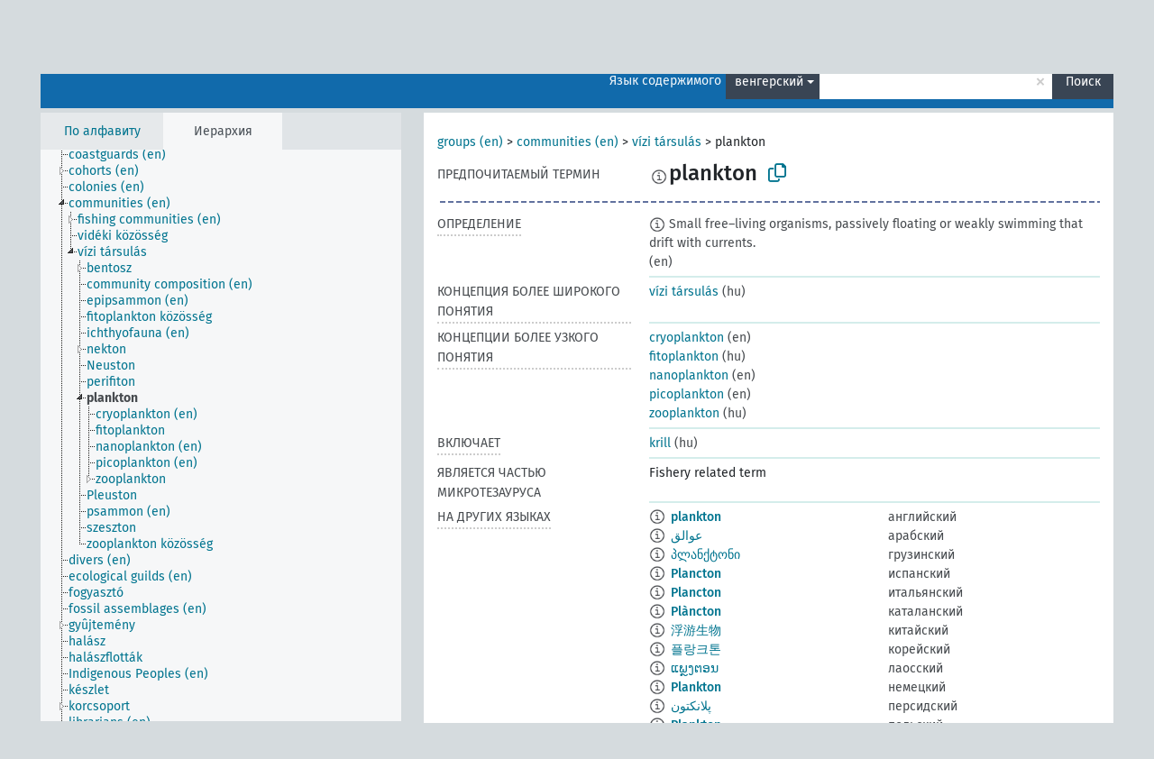

--- FILE ---
content_type: text/html; charset=UTF-8
request_url: https://agrovoc.fao.org/skosmosAsfa/asfa/ru/page/?clang=hu&uri=http%3A%2F%2Faims.fao.org%2Faos%2Fagrovoc%2Fc_5950
body_size: 12195
content:
<!DOCTYPE html>
<html dir="ltr" lang="ru" prefix="og: https://ogp.me/ns#">
<head>
<base href="https://agrovoc.fao.org/skosmosAsfa/">
<link rel="shortcut icon" href="favicon.ico">
<meta http-equiv="X-UA-Compatible" content="IE=Edge">
<meta http-equiv="Content-Type" content="text/html; charset=UTF-8">
<meta name="viewport" content="width=device-width, initial-scale=1.0">
<meta name="format-detection" content="telephone=no">
<meta name="generator" content="Skosmos 2.18">
<meta name="title" content="plankton - Asfa - asfa">
<meta property="og:title" content="plankton - Asfa - asfa">
<meta name="description" content="Concept plankton in vocabulary ">
<meta property="og:description" content="Concept plankton in vocabulary ">
<link rel="canonical" href="https://agrovoc.fao.org/skosmosAsfa/asfa/ru/page/c_5950?clang=hu">
<meta property="og:url" content="https://agrovoc.fao.org/skosmosAsfa/asfa/ru/page/c_5950?clang=hu">
<meta property="og:type" content="website">
<meta property="og:site_name" content="asfa">
<link href="vendor/twbs/bootstrap/dist/css/bootstrap.min.css" media="screen, print" rel="stylesheet" type="text/css">
<link href="vendor/vakata/jstree/dist/themes/default/style.min.css" media="screen, print" rel="stylesheet" type="text/css">
<link href="vendor/davidstutz/bootstrap-multiselect/dist/css/bootstrap-multiselect.min.css" media="screen, print" rel="stylesheet" type="text/css">
<link href="resource/css/fira.css" media="screen, print" rel="stylesheet" type="text/css">
<link href="resource/fontawesome/css/fontawesome.css" media="screen, print" rel="stylesheet" type="text/css">
<link href="resource/fontawesome/css/regular.css" media="screen, print" rel="stylesheet" type="text/css">
<link href="resource/fontawesome/css/solid.css" media="screen, print" rel="stylesheet" type="text/css">
<link href="resource/css/styles.css" media="screen, print" rel="stylesheet" type="text/css">
<link href="resource/css/fao.css" media="screen, print" rel="stylesheet" type="text/css">

<title>plankton - Asfa - asfa</title>
</head>
<body class="vocab-asfa">
  <noscript>
    <strong>We're sorry but Skosmos doesn't work properly without JavaScript enabled. Please enable it to continue.</strong>
  </noscript>
  <a id="skiptocontent" href="asfa/ru/page/?clang=hu&amp;uri=http%3A%2F%2Faims.fao.org%2Faos%2Fagrovoc%2Fc_5950#maincontent">Перейти к основному содержанию</a>
  <div class="topbar-container topbar-white">
    <div class="topbar topbar-white">
      <div id="topbar-service-helper">
<a  class="service-ru" href="ru/?clang=hu"><h1 id="service-name">Skosmos</h1></a>
</div>
<div id="topbar-language-navigation">
<div id="language" class="dropdown"><span class="navigation-font">|</span>
  <span class="navigation-font">Язык интерфейса:</span>
  <button type="button" class="btn btn-default dropdown-toggle navigation-font" data-bs-toggle="dropdown">русский<span class="caret"></span></button>
  <ul class="dropdown-menu dropdown-menu-end">
      <li><a class="dropdown-item" id="language-ar" class="versal" href="asfa/ar/page/?clang=hu&amp;uri=http%3A%2F%2Faims.fao.org%2Faos%2Fagrovoc%2Fc_5950"> العربية</a></li>
        <li><a class="dropdown-item" id="language-en" class="versal" href="asfa/en/page/?clang=hu&amp;uri=http%3A%2F%2Faims.fao.org%2Faos%2Fagrovoc%2Fc_5950"> English</a></li>
        <li><a class="dropdown-item" id="language-es" class="versal" href="asfa/es/page/?clang=hu&amp;uri=http%3A%2F%2Faims.fao.org%2Faos%2Fagrovoc%2Fc_5950"> español</a></li>
        <li><a class="dropdown-item" id="language-fr" class="versal" href="asfa/fr/page/?clang=hu&amp;uri=http%3A%2F%2Faims.fao.org%2Faos%2Fagrovoc%2Fc_5950"> français</a></li>
            <li><a class="dropdown-item" id="language-zh" class="versal" href="asfa/zh/page/?clang=hu&amp;uri=http%3A%2F%2Faims.fao.org%2Faos%2Fagrovoc%2Fc_5950"> 中文</a></li>
      </ul>
</div>
<div id="navigation">
          <a href="http://www.fao.org/agrovoc/" class="navigation-font"> АГРОВОК </a>
     <a href="ru/about?clang=hu" id="navi2" class="navigation-font">
  О проекте  </a>
  <a href="asfa/ru/feedback?clang=hu" id="navi3" class="navigation-font">
  Обратная связь  </a>
  <span class="skosmos-tooltip-wrapper skosmos-tooltip t-bottom" id="navi4" tabindex="0" data-title="Наведите указатель мышки на текст с пунктирным подчеркиванием, чтобы увидеть информацию о свойстве. &#xa; &#xa; Для сокращения поиска, пожалуйста, используйте символ * как в *животное или *патент*. В конце поисковых слов, поиск будет сокращён автоматически, даже если символ сокращения не введён вручную: таким образом, кот выдаст те же результаты, что и кот*.">
    <span class="navigation-font">Помощь</span>
  </span>
</div>
</div>

<!-- top-bar ENDS HERE -->

    </div>
  </div>
    <div class="headerbar">
    <div class="header-row"><div class="headerbar-coloured"></div><div class="header-left">
  <h1><a href="asfa/ru/?clang=hu"></a></h1>
</div>
<div class="header-float">
      <h2 class="sr-only">Поиск по словарю</h2>
    <div class="search-vocab-text"><p>Язык содержимого</p></div>
    <form class="navbar-form" role="search" name="text-search" action="asfa/ru/search">
    <input style="display: none" name="clang" value="hu" id="lang-input">
    <div class="input-group">
      <div class="input-group-btn">
        <label class="sr-only" for="lang-dropdown-toggle">Язык содержимого и поиска</label>
        <button type="button" class="btn btn-default dropdown-toggle" data-bs-toggle="dropdown" aria-expanded="false" id="lang-dropdown-toggle">венгерский<span class="caret"></span></button>
        <ul class="dropdown-menu" aria-labelledby="lang-dropdown-toggle">
                            <li><a class="dropdown-item" href="asfa/ru/page/c_5950?clang=en" class="lang-button" hreflang="en">английский</a></li>
                    <li><a class="dropdown-item" href="asfa/ru/page/c_5950?clang=ar" class="lang-button" hreflang="ar">арабский</a></li>
                    <li><a class="dropdown-item" href="asfa/ru/page/c_5950?clang=be" class="lang-button" hreflang="be">белорусский</a></li>
                    <li><a class="dropdown-item" href="asfa/ru/page/c_5950?clang=my" class="lang-button" hreflang="my">бирманский</a></li>
                    <li><a class="dropdown-item" href="asfa/ru/page/c_5950?clang=hu" class="lang-button" hreflang="hu">венгерский</a></li>
                    <li><a class="dropdown-item" href="asfa/ru/page/c_5950?clang=vi" class="lang-button" hreflang="vi">вьетнамский</a></li>
                    <li><a class="dropdown-item" href="asfa/ru/page/c_5950?clang=el" class="lang-button" hreflang="el">греческий</a></li>
                    <li><a class="dropdown-item" href="asfa/ru/page/c_5950?clang=ka" class="lang-button" hreflang="ka">грузинский</a></li>
                    <li><a class="dropdown-item" href="asfa/ru/page/c_5950?clang=da" class="lang-button" hreflang="da">датский</a></li>
                    <li><a class="dropdown-item" href="asfa/ru/page/c_5950?clang=es" class="lang-button" hreflang="es">испанский</a></li>
                    <li><a class="dropdown-item" href="asfa/ru/page/c_5950?clang=it" class="lang-button" hreflang="it">итальянский</a></li>
                    <li><a class="dropdown-item" href="asfa/ru/page/c_5950?clang=ca" class="lang-button" hreflang="ca">каталанский</a></li>
                    <li><a class="dropdown-item" href="asfa/ru/page/c_5950?clang=zh" class="lang-button" hreflang="zh">китайский</a></li>
                    <li><a class="dropdown-item" href="asfa/ru/page/c_5950?clang=ko" class="lang-button" hreflang="ko">корейский</a></li>
                    <li><a class="dropdown-item" href="asfa/ru/page/c_5950?clang=km" class="lang-button" hreflang="km">кхмерский</a></li>
                    <li><a class="dropdown-item" href="asfa/ru/page/c_5950?clang=lo" class="lang-button" hreflang="lo">лаосский</a></li>
                    <li><a class="dropdown-item" href="asfa/ru/page/c_5950?clang=la" class="lang-button" hreflang="la">латинский</a></li>
                    <li><a class="dropdown-item" href="asfa/ru/page/c_5950?clang=ms" class="lang-button" hreflang="ms">малайский</a></li>
                    <li><a class="dropdown-item" href="asfa/ru/page/c_5950?clang=de" class="lang-button" hreflang="de">немецкий</a></li>
                    <li><a class="dropdown-item" href="asfa/ru/page/c_5950?clang=nl" class="lang-button" hreflang="nl">нидерландский</a></li>
                    <li><a class="dropdown-item" href="asfa/ru/page/c_5950?clang=nb" class="lang-button" hreflang="nb">норвежский букмол</a></li>
                    <li><a class="dropdown-item" href="asfa/ru/page/c_5950?clang=nn" class="lang-button" hreflang="nn">нюнорск</a></li>
                    <li><a class="dropdown-item" href="asfa/ru/page/c_5950?clang=fa" class="lang-button" hreflang="fa">персидский</a></li>
                    <li><a class="dropdown-item" href="asfa/ru/page/c_5950?clang=pl" class="lang-button" hreflang="pl">польский</a></li>
                    <li><a class="dropdown-item" href="asfa/ru/page/c_5950?clang=pt" class="lang-button" hreflang="pt">португальский</a></li>
                    <li><a class="dropdown-item" href="asfa/ru/page/c_5950?clang=pt-BR" class="lang-button" hreflang="pt-BR">португальский (Бразилия)</a></li>
                    <li><a class="dropdown-item" href="asfa/ru/page/c_5950?clang=ro" class="lang-button" hreflang="ro">румынский</a></li>
                    <li><a class="dropdown-item" href="asfa/ru/page/c_5950" class="lang-button" hreflang="ru">русский</a></li>
                    <li><a class="dropdown-item" href="asfa/ru/page/c_5950?clang=sr" class="lang-button" hreflang="sr">сербский</a></li>
                    <li><a class="dropdown-item" href="asfa/ru/page/c_5950?clang=sk" class="lang-button" hreflang="sk">словацкий</a></li>
                    <li><a class="dropdown-item" href="asfa/ru/page/c_5950?clang=sw" class="lang-button" hreflang="sw">суахили</a></li>
                    <li><a class="dropdown-item" href="asfa/ru/page/c_5950?clang=th" class="lang-button" hreflang="th">тайский</a></li>
                    <li><a class="dropdown-item" href="asfa/ru/page/c_5950?clang=te" class="lang-button" hreflang="te">телугу</a></li>
                    <li><a class="dropdown-item" href="asfa/ru/page/c_5950?clang=tr" class="lang-button" hreflang="tr">турецкий</a></li>
                    <li><a class="dropdown-item" href="asfa/ru/page/c_5950?clang=uk" class="lang-button" hreflang="uk">украинский</a></li>
                    <li><a class="dropdown-item" href="asfa/ru/page/c_5950?clang=fi" class="lang-button" hreflang="fi">финский</a></li>
                    <li><a class="dropdown-item" href="asfa/ru/page/c_5950?clang=fr" class="lang-button" hreflang="fr">французский</a></li>
                    <li><a class="dropdown-item" href="asfa/ru/page/c_5950?clang=hi" class="lang-button" hreflang="hi">хинди</a></li>
                    <li><a class="dropdown-item" href="asfa/ru/page/c_5950?clang=cs" class="lang-button" hreflang="cs">чешский</a></li>
                    <li><a class="dropdown-item" href="asfa/ru/page/c_5950?clang=sv" class="lang-button" hreflang="sv">шведский</a></li>
                    <li><a class="dropdown-item" href="asfa/ru/page/c_5950?clang=et" class="lang-button" hreflang="et">эстонский</a></li>
                    <li><a class="dropdown-item" href="asfa/ru/page/c_5950?clang=ja" class="lang-button" hreflang="ja">японский</a></li>
                            <li>
            <a class="dropdown-item" href="asfa/ru/page/?uri=http://aims.fao.org/aos/agrovoc/c_5950&amp;clang=hu&amp;anylang=on"
              class="lang-button" id="lang-button-all">Любой язык</a>
            <input name="anylang" type="checkbox">
          </li>
        </ul>
      </div><!-- /btn-group -->
      <label class="sr-only" for="search-field">Введите термин для поиска</label>
      <input id="search-field" type="text" class="form-control" name="q" value="">
      <div class="input-group-btn">
        <label class="sr-only" for="search-all-button">Найти</label>
        <button id="search-all-button" type="submit" class="btn btn-primary">Поиск</button>
      </div>
    </div>
      </form>
</div>
</div>  </div>
    <div class="main-container">
        <div id="sidebar">
          <div class="sidebar-buttons">
                <h2 class="sr-only">Список на боковой панели: составить список и просмотреть содержимое словаря по критерию</h2>
        <ul class="nav nav-tabs">
                                      <h3 class="sr-only">Показать словарные концепции по алфавиту</h3>
                    <li id="alpha" class="nav-item"><a class="nav-link" href="asfa/ru/index?clang=hu">По алфавиту</a></li>
                                                  <h3 class="sr-only">Показать словарные концепции по иерархии</h3>
                    <li id="hierarchy" class="nav-item">
            <a class="nav-link active" href="#" id="hier-trigger"
                        >Иерархия            </a>
          </li>
                                                </ul>
      </div>
      
            <h4 class="sr-only">Словарные концепции по алфавиту</h4>
            <div class="sidebar-grey  concept-hierarchy">
        <div id="alphabetical-menu">
                  </div>
              </div>
        </div>
    
            <main id="maincontent" tabindex="-1">
            <div class="content">
        <div id="content-top"></div>
                     <h2 class="sr-only">Информация о концепции</h2>
            <div class="concept-info">
      <div class="concept-main">
              <div class="row">
                                      <div class="crumb-path">
                        <a class="propertyvalue bread-crumb" href="asfa/ru/page/c_50227?clang=hu">groups (en)</a><span class="bread-crumb"> > </span>
                                                <a class="propertyvalue bread-crumb" href="asfa/ru/page/c_50182?clang=hu">communities (en)</a><span class="bread-crumb"> > </span>
                                                <a class="propertyvalue bread-crumb" href="asfa/ru/page/c_553?clang=hu">vízi társulás</a><span class="bread-crumb"> > </span>
                                                <span class="bread-crumb propertylabel-pink">plankton</span>
                                                </div>
                          </div>
            <div class="row property prop-preflabel"><div class="property-label property-label-pref"><h3 class="versal">
                                      Предпочитаемый термин
                      </h3></div><div class="property-value-column"><span class="reified-property-value xl-pref-label tooltip-html"><img src="resource/pics/about.png"><div class="reified-tooltip tooltip-html-content"><p><span class="tooltip-prop">Создано</span>:
                <span class="versal">2006-12-06T00:00:00Z</span></p><p><span class="tooltip-prop">skos:notation</span>:
                <span class="versal">5950</span></p></div></span><span class="prefLabel" id="pref-label">plankton</span>
                &nbsp;
        <button type="button" data-bs-toggle="tooltip" data-bs-placement="button" title="Copy to clipboard" class="btn btn-default btn-xs copy-clipboard" for="#pref-label"><span class="fa-regular fa-copy"></span></button></div><div class="col-md-12"><div class="preflabel-spacer"></div></div></div>
                       <div class="row property prop-skos_definition">
          <div class="property-label">
            <h3 class="versal               property-click skosmos-tooltip-wrapper skosmos-tooltip t-top" data-title="Полное объяснение предполагаемого значения концепции
              ">
                              Определение
                          </h3>
          </div>
          <div class="property-value-column"><div class="property-value-wrapper">
                <ul>
                     <li>
                                                                            <span class="versal reified-property-value tooltip-html">
                  <img alt="Information" src="resource/pics/about.png"> Small free–living organisms, passively floating or weakly swimming that drift with currents.
                  <div class="reified-tooltip tooltip-html-content"><p><span class="tooltip-prop">Создано</span>: <a href="">9/28/23</a></p><p><span class="tooltip-prop">Последнее изменение</span>: <a href="">1/31/25</a></p></div>
                </span>
                                                <span class="versal"> (en)</span>                                                      </li>
                </ul>
                </div></div></div>
                               <div class="row property prop-skos_broader">
          <div class="property-label">
            <h3 class="versal               property-click skosmos-tooltip-wrapper skosmos-tooltip t-top" data-title="Концепция более широкого понятия
              ">
                              Концепция более широкого понятия
                          </h3>
          </div>
          <div class="property-value-column"><div class="property-value-wrapper">
                <ul>
                     <li>
                                                                               <a href="asfa/ru/page/c_553?clang=hu"> vízi társulás</a>
                                                <span class="versal"> (hu)</span>                                                      </li>
                </ul>
                </div></div></div>
                               <div class="row property prop-skos_narrower">
          <div class="property-label">
            <h3 class="versal               property-click skosmos-tooltip-wrapper skosmos-tooltip t-top" data-title="Концепции более узкого понятия.
              ">
                              Концепции более узкого понятия
                          </h3>
          </div>
          <div class="property-value-column"><div class="property-value-wrapper">
                <ul>
                     <li>
                                                                               <a href="asfa/ru/page/c_50c14fef?clang=hu"> cryoplankton</a>
                                                <span class="versal"> (en)</span>                                                      </li>
                     <li>
                                                                               <a href="asfa/ru/page/c_13344?clang=hu"> fitoplankton</a>
                                                <span class="versal"> (hu)</span>                                                      </li>
                     <li>
                                                                               <a href="asfa/ru/page/c_df99fde6?clang=hu"> nanoplankton</a>
                                                <span class="versal"> (en)</span>                                                      </li>
                     <li>
                                                                               <a href="asfa/ru/page/c_ecd446bb?clang=hu"> picoplankton</a>
                                                <span class="versal"> (en)</span>                                                      </li>
                     <li>
                                                                               <a href="asfa/ru/page/c_15490?clang=hu"> zooplankton</a>
                                                <span class="versal"> (hu)</span>                                                      </li>
                </ul>
                </div></div></div>
                               <div class="row property prop-http___aims_fao_org_aos_agrontology_includes">
          <div class="property-label">
            <h3 class="versal               property-click skosmos-tooltip-wrapper skosmos-tooltip t-top" data-title="X &lt;включает&gt; Y. X - это сущность, которая включает элемент Y. Например, 
&quot;методы выращивания и содержания животных&quot; &lt;включает&gt; &quot;удаление рогов&quot;, &quot;анализ воды&quot; &lt;включает&gt; &quot;микробиологический анализ&quot;.
              ">
                              включает
                          </h3>
          </div>
          <div class="property-value-column"><div class="property-value-wrapper">
                <ul>
                     <li>
                                                                               <a href="asfa/ru/page/c_4118?clang=hu"> krill</a>
                                                <span class="versal"> (hu)</span>                                                      </li>
                </ul>
                </div></div></div>
                               <div class="row property prop-http___aims_fao_org_aos_agrontology_isPartOfSubvocabulary">
          <div class="property-label">
            <h3 class="versal              ">
                              ЯВЛЯЕТСЯ ЧАСТЬЮ МИКРОТЕЗАУРУСА
                          </h3>
          </div>
          <div class="property-value-column"><div class="property-value-wrapper">
                <ul>
                     <li>
                                                                 <span>Fishery related term</span>
                                      </li>
                </ul>
                </div></div></div>
                                <div class="row property prop-other-languages">
        <div class="property-label"><h3 class="versal property-click skosmos-tooltip-wrapper skosmos-tooltip t-top" data-title="Термины для концепции на других языках." >На других языках</h3></div>
        <div class="property-value-column">
          <div class="property-value-wrapper">
            <ul>
                                          <li class="row other-languages first-of-language">
                <div class="col-6 versal versal-pref">
                                    <span class="reified-property-value xl-label tooltip-html">
                    <img alt="Information" src="resource/pics/about.png">
                    <div class="reified-tooltip tooltip-html-content">
                                                              <p><span class="tooltip-prop">Создано</span>:
                        <span class="versal">1981-01-09T00:00:00Z</span>
                      </p>
                                                                                  <p><span class="tooltip-prop">skos:notation</span>:
                        <span class="versal">5950</span>
                      </p>
                                                            </div>
                  </span>
                                                      <a href='asfa/ru/page/c_5950?clang=en' hreflang='en'>plankton</a>
                                  </div>
                <div class="col-6 versal"><p>английский</p></div>
              </li>
                                                        <li class="row other-languages first-of-language">
                <div class="col-6 versal versal-pref">
                                    <span class="reified-property-value xl-label tooltip-html">
                    <img alt="Information" src="resource/pics/about.png">
                    <div class="reified-tooltip tooltip-html-content">
                                                              <p><span class="tooltip-prop">Создано</span>:
                        <span class="versal">2002-12-12T00:00:00Z</span>
                      </p>
                                                                                  <p><span class="tooltip-prop">skos:notation</span>:
                        <span class="versal">5950</span>
                      </p>
                                                            </div>
                  </span>
                                                      <a href='asfa/ru/page/c_5950?clang=ar' hreflang='ar'>عوالق</a>
                                  </div>
                <div class="col-6 versal"><p>арабский</p></div>
              </li>
                                                        <li class="row other-languages first-of-language">
                <div class="col-6 versal versal-pref">
                                    <span class="reified-property-value xl-label tooltip-html">
                    <img alt="Information" src="resource/pics/about.png">
                    <div class="reified-tooltip tooltip-html-content">
                                                              <p><span class="tooltip-prop">Создано</span>:
                        <span class="versal">2018-09-26T11:39:51.561+02:00</span>
                      </p>
                                                            </div>
                  </span>
                                                      <a href='asfa/ru/page/c_5950?clang=ka' hreflang='ka'>პლანქტონი</a>
                                  </div>
                <div class="col-6 versal"><p>грузинский</p></div>
              </li>
                                                        <li class="row other-languages first-of-language">
                <div class="col-6 versal versal-pref">
                                    <span class="reified-property-value xl-label tooltip-html">
                    <img alt="Information" src="resource/pics/about.png">
                    <div class="reified-tooltip tooltip-html-content">
                                                              <p><span class="tooltip-prop">Создано</span>:
                        <span class="versal">1981-01-23T00:00:00Z</span>
                      </p>
                                                                                  <p><span class="tooltip-prop">Последнее изменение</span>:
                        <span class="versal">2022-02-24T12:06:47</span>
                      </p>
                                                                                  <p><span class="tooltip-prop">skos:notation</span>:
                        <span class="versal">5950</span>
                      </p>
                                                            </div>
                  </span>
                                                      <a href='asfa/ru/page/c_5950?clang=es' hreflang='es'>Plancton</a>
                                  </div>
                <div class="col-6 versal"><p>испанский</p></div>
              </li>
                                                        <li class="row other-languages first-of-language">
                <div class="col-6 versal versal-pref">
                                    <span class="reified-property-value xl-label tooltip-html">
                    <img alt="Information" src="resource/pics/about.png">
                    <div class="reified-tooltip tooltip-html-content">
                                                              <p><span class="tooltip-prop">Создано</span>:
                        <span class="versal">2006-12-14T00:00:00Z</span>
                      </p>
                                                                                  <p><span class="tooltip-prop">skos:notation</span>:
                        <span class="versal">5950</span>
                      </p>
                                                            </div>
                  </span>
                                                      <a href='asfa/ru/page/c_5950?clang=it' hreflang='it'>Plancton</a>
                                  </div>
                <div class="col-6 versal"><p>итальянский</p></div>
              </li>
                                                        <li class="row other-languages first-of-language">
                <div class="col-6 versal versal-pref">
                                    <span class="reified-property-value xl-label tooltip-html">
                    <img alt="Information" src="resource/pics/about.png">
                    <div class="reified-tooltip tooltip-html-content">
                                                              <p><span class="tooltip-prop">Создано</span>:
                        <span class="versal">2025-03-25T15:57:10</span>
                      </p>
                                                            </div>
                  </span>
                                                      <a href='asfa/ru/page/c_5950?clang=ca' hreflang='ca'>Plàncton</a>
                                  </div>
                <div class="col-6 versal"><p>каталанский</p></div>
              </li>
                                                        <li class="row other-languages first-of-language">
                <div class="col-6 versal versal-pref">
                                    <span class="reified-property-value xl-label tooltip-html">
                    <img alt="Information" src="resource/pics/about.png">
                    <div class="reified-tooltip tooltip-html-content">
                                                              <p><span class="tooltip-prop">Создано</span>:
                        <span class="versal">2002-12-12T00:00:00Z</span>
                      </p>
                                                                                  <p><span class="tooltip-prop">skos:notation</span>:
                        <span class="versal">5950</span>
                      </p>
                                                            </div>
                  </span>
                                                      <a href='asfa/ru/page/c_5950?clang=zh' hreflang='zh'>浮游生物</a>
                                  </div>
                <div class="col-6 versal"><p>китайский</p></div>
              </li>
                                                        <li class="row other-languages first-of-language">
                <div class="col-6 versal versal-pref">
                                    <span class="reified-property-value xl-label tooltip-html">
                    <img alt="Information" src="resource/pics/about.png">
                    <div class="reified-tooltip tooltip-html-content">
                                                              <p><span class="tooltip-prop">Создано</span>:
                        <span class="versal">2009-12-02T00:00:00Z</span>
                      </p>
                                                                                  <p><span class="tooltip-prop">skos:notation</span>:
                        <span class="versal">5950</span>
                      </p>
                                                            </div>
                  </span>
                                                      <a href='asfa/ru/page/c_5950?clang=ko' hreflang='ko'>플랑크톤</a>
                                  </div>
                <div class="col-6 versal"><p>корейский</p></div>
              </li>
                                                        <li class="row other-languages first-of-language">
                <div class="col-6 versal versal-pref">
                                    <span class="reified-property-value xl-label tooltip-html">
                    <img alt="Information" src="resource/pics/about.png">
                    <div class="reified-tooltip tooltip-html-content">
                                                              <p><span class="tooltip-prop">Создано</span>:
                        <span class="versal">2005-12-16T00:00:00Z</span>
                      </p>
                                                                                  <p><span class="tooltip-prop">skos:notation</span>:
                        <span class="versal">5950</span>
                      </p>
                                                            </div>
                  </span>
                                                      <a href='asfa/ru/page/c_5950?clang=lo' hreflang='lo'>ແພຼງຕອນ</a>
                                  </div>
                <div class="col-6 versal"><p>лаосский</p></div>
              </li>
                                                        <li class="row other-languages first-of-language">
                <div class="col-6 versal versal-pref">
                                    <span class="reified-property-value xl-label tooltip-html">
                    <img alt="Information" src="resource/pics/about.png">
                    <div class="reified-tooltip tooltip-html-content">
                                                              <p><span class="tooltip-prop">Создано</span>:
                        <span class="versal">1996-12-24T00:00:00Z</span>
                      </p>
                                                                                  <p><span class="tooltip-prop">skos:notation</span>:
                        <span class="versal">5950</span>
                      </p>
                                                            </div>
                  </span>
                                                      <a href='asfa/ru/page/c_5950?clang=de' hreflang='de'>Plankton</a>
                                  </div>
                <div class="col-6 versal"><p>немецкий</p></div>
              </li>
                                                        <li class="row other-languages first-of-language">
                <div class="col-6 versal versal-pref">
                                    <span class="reified-property-value xl-label tooltip-html">
                    <img alt="Information" src="resource/pics/about.png">
                    <div class="reified-tooltip tooltip-html-content">
                                                              <p><span class="tooltip-prop">Создано</span>:
                        <span class="versal">2007-04-20T00:00:00Z</span>
                      </p>
                                                                                  <p><span class="tooltip-prop">skos:notation</span>:
                        <span class="versal">5950</span>
                      </p>
                                                            </div>
                  </span>
                                                      <a href='asfa/ru/page/c_5950?clang=fa' hreflang='fa'>پلانکتون</a>
                                  </div>
                <div class="col-6 versal"><p>персидский</p></div>
              </li>
                                                        <li class="row other-languages first-of-language">
                <div class="col-6 versal versal-pref">
                                    <span class="reified-property-value xl-label tooltip-html">
                    <img alt="Information" src="resource/pics/about.png">
                    <div class="reified-tooltip tooltip-html-content">
                                                              <p><span class="tooltip-prop">Создано</span>:
                        <span class="versal">2006-12-19T00:00:00Z</span>
                      </p>
                                                                                  <p><span class="tooltip-prop">skos:notation</span>:
                        <span class="versal">5950</span>
                      </p>
                                                            </div>
                  </span>
                                                      <a href='asfa/ru/page/c_5950?clang=pl' hreflang='pl'>Plankton</a>
                                  </div>
                <div class="col-6 versal"><p>польский</p></div>
              </li>
                                                        <li class="row other-languages first-of-language">
                <div class="col-6 versal versal-pref">
                                    <span class="reified-property-value xl-label tooltip-html">
                    <img alt="Information" src="resource/pics/about.png">
                    <div class="reified-tooltip tooltip-html-content">
                                                              <p><span class="tooltip-prop">Создано</span>:
                        <span class="versal">1994-08-04T00:00:00Z</span>
                      </p>
                                                                                  <p><span class="tooltip-prop">Последнее изменение</span>:
                        <span class="versal">2021-06-16T21:24:42Z</span>
                      </p>
                                                                                  <p><span class="tooltip-prop">skos:notation</span>:
                        <span class="versal">5950</span>
                      </p>
                                                            </div>
                  </span>
                                                      <a href='asfa/ru/page/c_5950?clang=pt' hreflang='pt'>plâncton</a>
                                  </div>
                <div class="col-6 versal"><p>португальский</p></div>
              </li>
                                                        <li class="row other-languages first-of-language">
                <div class="col-6 versal versal-pref">
                                    <span class="reified-property-value xl-label tooltip-html">
                    <img alt="Information" src="resource/pics/about.png">
                    <div class="reified-tooltip tooltip-html-content">
                                                              <p><span class="tooltip-prop">Создано</span>:
                        <span class="versal">2023-10-23T15:38:28</span>
                      </p>
                                                            </div>
                  </span>
                                                      <a href='asfa/ru/page/c_5950?clang=pt-BR' hreflang='pt-BR'>plâncton</a>
                                  </div>
                <div class="col-6 versal"><p>португальский (Бразилия)</p></div>
              </li>
                                                        <li class="row other-languages first-of-language">
                <div class="col-6 versal versal-pref">
                                    <span class="reified-property-value xl-label tooltip-html">
                    <img alt="Information" src="resource/pics/about.png">
                    <div class="reified-tooltip tooltip-html-content">
                                                              <p><span class="tooltip-prop">Создано</span>:
                        <span class="versal">2015-08-14T20:20:22Z</span>
                      </p>
                                                                                  <p><span class="tooltip-prop">Последнее изменение</span>:
                        <span class="versal">2015-08-18T21:48:25Z</span>
                      </p>
                                                                                  <p><span class="tooltip-prop">skos:notation</span>:
                        <span class="versal">5950</span>
                      </p>
                                                            </div>
                  </span>
                                                      <a href='asfa/ru/page/c_5950?clang=ro' hreflang='ro'>plancton</a>
                                  </div>
                <div class="col-6 versal"><p>румынский</p></div>
              </li>
                                                        <li class="row other-languages first-of-language">
                <div class="col-6 versal versal-pref">
                                    <span class="reified-property-value xl-label tooltip-html">
                    <img alt="Information" src="resource/pics/about.png">
                    <div class="reified-tooltip tooltip-html-content">
                                                              <p><span class="tooltip-prop">Создано</span>:
                        <span class="versal">2009-01-15T00:00:00Z</span>
                      </p>
                                                                                  <p><span class="tooltip-prop">skos:notation</span>:
                        <span class="versal">5950</span>
                      </p>
                                                            </div>
                  </span>
                                                      <a href='asfa/ru/page/c_5950' hreflang='ru'>планктон</a>
                                  </div>
                <div class="col-6 versal"><p>русский</p></div>
              </li>
                                                        <li class="row other-languages first-of-language">
                <div class="col-6 versal versal-pref">
                                    <span class="reified-property-value xl-label tooltip-html">
                    <img alt="Information" src="resource/pics/about.png">
                    <div class="reified-tooltip tooltip-html-content">
                                                              <p><span class="tooltip-prop">Создано</span>:
                        <span class="versal">2021-07-07T08:21:15</span>
                      </p>
                                                            </div>
                  </span>
                                                      <a href='asfa/ru/page/c_5950?clang=sr' hreflang='sr'>планктон</a>
                                  </div>
                <div class="col-6 versal"><p>сербский</p></div>
              </li>
                                                        <li class="row other-languages first-of-language">
                <div class="col-6 versal versal-pref">
                                    <span class="reified-property-value xl-label tooltip-html">
                    <img alt="Information" src="resource/pics/about.png">
                    <div class="reified-tooltip tooltip-html-content">
                                                              <p><span class="tooltip-prop">Создано</span>:
                        <span class="versal">2005-12-16T00:00:00Z</span>
                      </p>
                                                                                  <p><span class="tooltip-prop">skos:notation</span>:
                        <span class="versal">5950</span>
                      </p>
                                                            </div>
                  </span>
                                                      <a href='asfa/ru/page/c_5950?clang=sk' hreflang='sk'>planktón</a>
                                  </div>
                <div class="col-6 versal"><p>словацкий</p></div>
              </li>
                                                        <li class="row other-languages first-of-language">
                <div class="col-6 versal versal-pref">
                                    <span class="reified-property-value xl-label tooltip-html">
                    <img alt="Information" src="resource/pics/about.png">
                    <div class="reified-tooltip tooltip-html-content">
                                                              <p><span class="tooltip-prop">Создано</span>:
                        <span class="versal">2023-11-29T14:50:42Z</span>
                      </p>
                                                            </div>
                  </span>
                                                      <a href='asfa/ru/page/c_5950?clang=sw' hreflang='sw'>planktoni</a>
                                  </div>
                <div class="col-6 versal"><p>суахили</p></div>
              </li>
                                                        <li class="row other-languages first-of-language">
                <div class="col-6 versal versal-pref">
                                    <span class="reified-property-value xl-label tooltip-html">
                    <img alt="Information" src="resource/pics/about.png">
                    <div class="reified-tooltip tooltip-html-content">
                                                              <p><span class="tooltip-prop">Создано</span>:
                        <span class="versal">2005-08-19T00:00:00Z</span>
                      </p>
                                                                                  <p><span class="tooltip-prop">skos:notation</span>:
                        <span class="versal">5950</span>
                      </p>
                                                            </div>
                  </span>
                                                      <a href='asfa/ru/page/c_5950?clang=th' hreflang='th'>แพลงก์ตอน</a>
                                  </div>
                <div class="col-6 versal"><p>тайский</p></div>
              </li>
                                                        <li class="row other-languages first-of-language">
                <div class="col-6 versal versal-pref">
                                    <span class="reified-property-value xl-label tooltip-html">
                    <img alt="Information" src="resource/pics/about.png">
                    <div class="reified-tooltip tooltip-html-content">
                                                              <p><span class="tooltip-prop">Создано</span>:
                        <span class="versal">2011-11-20T20:20:55Z</span>
                      </p>
                                                                                  <p><span class="tooltip-prop">Последнее изменение</span>:
                        <span class="versal">2013-08-27T22:11:04Z</span>
                      </p>
                                                                                  <p><span class="tooltip-prop">skos:notation</span>:
                        <span class="versal">5950</span>
                      </p>
                                                            </div>
                  </span>
                                                      <a href='asfa/ru/page/c_5950?clang=tr' hreflang='tr'>plankton</a>
                                  </div>
                <div class="col-6 versal"><p>турецкий</p></div>
              </li>
                                                        <li class="row other-languages first-of-language">
                <div class="col-6 versal versal-pref">
                                    <span class="reified-property-value xl-label tooltip-html">
                    <img alt="Information" src="resource/pics/about.png">
                    <div class="reified-tooltip tooltip-html-content">
                                                              <p><span class="tooltip-prop">Создано</span>:
                        <span class="versal">1981-01-21T00:00:00Z</span>
                      </p>
                                                                                  <p><span class="tooltip-prop">Последнее изменение</span>:
                        <span class="versal">2021-05-24T17:34:42Z</span>
                      </p>
                                                                                  <p><span class="tooltip-prop">skos:notation</span>:
                        <span class="versal">5950</span>
                      </p>
                                                            </div>
                  </span>
                                                      <a href='asfa/ru/page/c_5950?clang=fr' hreflang='fr'>plancton</a>
                                  </div>
                <div class="col-6 versal"><p>французский</p></div>
              </li>
                                                        <li class="row other-languages first-of-language">
                <div class="col-6 versal versal-pref">
                                    <span class="reified-property-value xl-label tooltip-html">
                    <img alt="Information" src="resource/pics/about.png">
                    <div class="reified-tooltip tooltip-html-content">
                                                              <p><span class="tooltip-prop">Создано</span>:
                        <span class="versal">1981-01-09T00:00:00Z</span>
                      </p>
                                                                                  <p><span class="tooltip-prop">skos:notation</span>:
                        <span class="versal">5950</span>
                      </p>
                                                            </div>
                  </span>
                                                      <a href='asfa/ru/page/c_5950?clang=hi' hreflang='hi'>प्लैकंटाँन्</a>
                                  </div>
                <div class="col-6 versal"><p>хинди</p></div>
              </li>
                                                        <li class="row other-languages first-of-language">
                <div class="col-6 versal versal-pref">
                                    <span class="reified-property-value xl-label tooltip-html">
                    <img alt="Information" src="resource/pics/about.png">
                    <div class="reified-tooltip tooltip-html-content">
                                                              <p><span class="tooltip-prop">Создано</span>:
                        <span class="versal">2003-03-27T00:00:00Z</span>
                      </p>
                                                                                  <p><span class="tooltip-prop">skos:notation</span>:
                        <span class="versal">5950</span>
                      </p>
                                                            </div>
                  </span>
                                                      <a href='asfa/ru/page/c_5950?clang=cs' hreflang='cs'>plankton</a>
                                  </div>
                <div class="col-6 versal"><p>чешский</p></div>
              </li>
                                                        <li class="row other-languages first-of-language">
                <div class="col-6 versal versal-pref">
                                    <span class="reified-property-value xl-label tooltip-html">
                    <img alt="Information" src="resource/pics/about.png">
                    <div class="reified-tooltip tooltip-html-content">
                                                              <p><span class="tooltip-prop">Создано</span>:
                        <span class="versal">2005-08-09T00:00:00Z</span>
                      </p>
                                                                                  <p><span class="tooltip-prop">skos:notation</span>:
                        <span class="versal">5950</span>
                      </p>
                                                            </div>
                  </span>
                                                      <a href='asfa/ru/page/c_5950?clang=ja' hreflang='ja'>プランクトン</a>
                                  </div>
                <div class="col-6 versal"><p>японский</p></div>
              </li>
                                        </ul>
          </div>
        </div>
      </div>
              <div class="row property prop-uri">
            <div class="property-label"><h3 class="versal">URI</h3></div>
            <div class="property-value-column">
                <div class="property-value-wrapper">
                    <span class="versal uri-input-box" id="uri-input-box">http://aims.fao.org/aos/agrovoc/c_5950</span>
                    <button type="button" data-bs-toggle="tooltip" data-bs-placement="button" title="Copy to clipboard" class="btn btn-default btn-xs copy-clipboard" for="#uri-input-box">
                      <span class="fa-regular fa-copy"></span>
                    </button>
                </div>
            </div>
        </div>
        <div class="row">
            <div class="property-label"><h3 class="versal">Скачать концепцию</h3></div>
            <div class="property-value-column">
<span class="versal concept-download-links"><a href="rest/v1/asfa/data?uri=http%3A%2F%2Faims.fao.org%2Faos%2Fagrovoc%2Fc_5950&amp;format=application/rdf%2Bxml">RDF/XML</a>
          <a href="rest/v1/asfa/data?uri=http%3A%2F%2Faims.fao.org%2Faos%2Fagrovoc%2Fc_5950&amp;format=text/turtle">
            TURTLE</a>
          <a href="rest/v1/asfa/data?uri=http%3A%2F%2Faims.fao.org%2Faos%2Fagrovoc%2Fc_5950&amp;format=application/ld%2Bjson">JSON-LD</a>
        </span><span class="versal date-info">Создано 20.11.2011, последнее изменение 12.05.2025</span>            </div>
        </div>
      </div>
      <!-- appendix / concept mapping properties -->
      <div
          class="concept-appendix hidden"
          data-concept-uri="http://aims.fao.org/aos/agrovoc/c_5950"
          data-concept-type="skos:Concept"
          >
      </div>
    </div>
    
  

<template id="property-mappings-template">
    {{#each properties}}
    <div class="row{{#ifDeprecated concept.type 'skosext:DeprecatedConcept'}} deprecated{{/ifDeprecated}} property prop-{{ id }}">
        <div class="property-label"><h3 class="versal{{#ifNotInDescription type description}} property-click skosmos-tooltip-wrapper skosmos-tooltip t-top" data-title="{{ description }}{{/ifNotInDescription}}">{{label}}</h3></div>
        <div class="property-value-column">
            {{#each values }} {{! loop through ConceptPropertyValue objects }}
            {{#if prefLabel }}
            <div class="row">
                <div class="col-5">
                    <a class="versal" href="{{hrefLink}}">{{#if notation }}<span class="versal">{{ notation }} </span>{{/if}}{{ prefLabel }}</a>
                    {{#ifDifferentLabelLang lang }}<span class="propertyvalue"> ({{ lang }})</span>{{/ifDifferentLabelLang}}
                </div>
                {{#if vocabName }}
                    <span class="appendix-vocab-label col-7">{{ vocabName }}</span>
                {{/if}}
            </div>
            {{/if}}
            {{/each}}
        </div>
    </div>
    {{/each}}
</template>

        <div id="content-bottom"></div>
      </div>
    </main>
            <footer id="footer"></footer>
  </div>
  <script>
<!-- translations needed in javascript -->
var noResultsTranslation = "Нет результатов";
var loading_text = "Загружается";
var loading_failed_text = "Error: Loading more items failed!";
var loading_retry_text = "Retry";
var jstree_loading = "Загружается ...";
var results_disp = "Все результаты показаны: %d";
var all_vocabs  = "из всех";
var n_selected = "выбранно";
var missing_value = "Значение является обязательным и не может быть пустым";
var expand_paths = "показать все # пути";
var expand_propvals = "показать все # значения";
var hiertrans = "Иерархия";
var depr_trans = "Deprecated concept";
var sr_only_translations = {
  hierarchy_listing: "Иерархический список словарных концепций",
  groups_listing: "Иерархический список словарных концепций и групп",
};

<!-- variables passed through to javascript -->
var lang = "ru";
var content_lang = "hu";
var vocab = "asfa";
var uri = "http://aims.fao.org/aos/agrovoc/c_5950";
var prefLabels = [{"lang": "hu","label": "plankton"}];
var uriSpace = "http://aims.fao.org/aos/agrovoc/";
var showNotation = true;
var sortByNotation = null;
var languageOrder = ["hu","en","ar","be","my","vi","el","ka","da","es","it","ca","zh","ko","km","lo","la","ms","de","nl","nb","nn","fa","pl","pt","pt-BR","ro","ru","sr","sk","sw","th","te","tr","uk","fi","fr","hi","cs","sv","et","ja"];
var vocShortName = "Asfa";
var explicitLangCodes = true;
var pluginParameters = [];
</script>

<script type="application/ld+json">
{"@context":{"skos":"http://www.w3.org/2004/02/skos/core#","isothes":"http://purl.org/iso25964/skos-thes#","rdfs":"http://www.w3.org/2000/01/rdf-schema#","owl":"http://www.w3.org/2002/07/owl#","dct":"http://purl.org/dc/terms/","dc11":"http://purl.org/dc/elements/1.1/","uri":"@id","type":"@type","lang":"@language","value":"@value","graph":"@graph","label":"rdfs:label","prefLabel":"skos:prefLabel","altLabel":"skos:altLabel","hiddenLabel":"skos:hiddenLabel","broader":"skos:broader","narrower":"skos:narrower","related":"skos:related","inScheme":"skos:inScheme","schema":"http://schema.org/","wd":"http://www.wikidata.org/entity/","wdt":"http://www.wikidata.org/prop/direct/","asfa":"http://aims.fao.org/aos/agrovoc/"},"graph":[{"uri":"http://aims.fao.org/aos/agrontology#includes","rdfs:comment":[{"lang":"ar","value":"س <يتضمن> ع. س هو كيان يتضمن العنصر ع\nعلى سبيل المثال: \"طرق رعاية الحيوان\" <تتضمن> \"عملية إزالة القرون\"\n\"تحليل المياه\" <تتضمن> \" تخصيص الموارد\""},{"lang":"zh","value":"X<包含>Y。实体X包含元素Y。例如：“家畜饲养方法”<包含>“断角术”，“水分析”<包含>“微生物分析”。"},{"lang":"ru","value":"X <включает> Y. X - это сущность, которая включает элемент Y. Например, \n\"методы выращивания и содержания животных\" <включает> \"удаление рогов\", \"анализ воды\" <включает> \"микробиологический анализ\"."},{"lang":"es","value":"X <incluye> Y. X es una entidad que incluye el elemento Y. Ej. \"Método de crianza\" <incluye> \"Descorne\", \" Análisis de agua\" <incluye> \"Análisis microbiológico\"."},{"lang":"en","value":"X <includes> Y. X is an entity that includes the element Y. For example: “animal husbandry methods” <includes> ”dehorning”, “water analysis” <includes> ”microbiological analysis”."},{"lang":"fr","value":"X <comprend> Y. X est une entité qui inclut l'élément Y. Par exemple, \"méthode d'élevage\" <comprend> \"écornage\", \"analyse de l'eau\" <comprend> \"analyse microbiologique\"."}],"label":[{"lang":"zh","value":"包含"},{"lang":"ar","value":"يشمل"},{"lang":"ru","value":"включает"},{"lang":"es","value":"Incluye"},{"lang":"en","value":"Includes"},{"lang":"fr","value":"Comprend"}],"rdfs:subPropertyOf":{"uri":"http://aims.fao.org/aos/agrontology#partitiveRelationship"}},{"uri":"http://aims.fao.org/aos/agrontology#isPartOfSubvocabulary","label":[{"lang":"ru","value":"ЯВЛЯЕТСЯ ЧАСТЬЮ МИКРОТЕЗАУРУСА"},{"lang":"en","value":"Is part of subvocabulary"},{"lang":"fr","value":"FAIT PARTIE DU SOUS-VOCABULAIRE"},{"lang":"es","value":"ES PARTE DE UN SUBVOCABULARIO"}]},{"uri":"asfa:c_13344","type":"skos:Concept","broader":{"uri":"asfa:c_5950"},"prefLabel":[{"lang":"sw","value":"phytoplankton"},{"lang":"pt-BR","value":"fitoplâncton"},{"lang":"nb","value":"planteplankton"},{"lang":"da","value":"planteplankton"},{"lang":"ka","value":"ფიტოპლანქტონი"},{"lang":"sr","value":"фитопланктон"},{"lang":"uk","value":"фітопланктон"},{"lang":"ro","value":"fitoplancton"},{"lang":"tr","value":"fitoplankton"},{"lang":"zh","value":"浮游植物"},{"lang":"th","value":"แพลงก์ตอนพืช"},{"lang":"sk","value":"fytoplanktón"},{"lang":"ru","value":"фитопланктон"},{"lang":"ar","value":"عوالق نباتية"},{"lang":"cs","value":"fytoplankton"},{"lang":"de","value":"Phytoplankton"},{"lang":"en","value":"phytoplankton"},{"lang":"es","value":"Fitopláncton"},{"lang":"fa","value":"پلانکتون گیاهی"},{"lang":"fr","value":"phytoplancton"},{"lang":"hi","value":"फाइटोप्लैंक्टाँन"},{"lang":"hu","value":"fitoplankton"},{"lang":"it","value":"Fitoplancton"},{"lang":"ja","value":"植物プランクトン"},{"lang":"ko","value":"식물플랑크톤"},{"lang":"pl","value":"Fitoplankton"},{"lang":"pt","value":"fitoplâncton"}]},{"uri":"asfa:c_15490","type":"skos:Concept","broader":{"uri":"asfa:c_5950"},"prefLabel":[{"lang":"sw","value":"zooplanktoni"},{"lang":"pt-BR","value":"zooplancton"},{"lang":"ca","value":"Zooplàncton"},{"lang":"uk","value":"зоопланктон"},{"lang":"sr","value":"зоопланктон"},{"lang":"ka","value":"ზოოპლანქტონი"},{"lang":"nb","value":"zooplankton"},{"lang":"ro","value":"zooplancton"},{"lang":"tr","value":"zooplankton"},{"lang":"zh","value":"浮游动物"},{"lang":"th","value":"แพลงก์ตอนสัตว์"},{"lang":"sk","value":"zooplanktón"},{"lang":"ru","value":"зоопланктон"},{"lang":"ar","value":"عوالق حيوانية"},{"lang":"cs","value":"zooplankton"},{"lang":"de","value":"Zooplankton"},{"lang":"en","value":"zooplankton"},{"lang":"es","value":"Zooplancton"},{"lang":"fa","value":"پلانکتون جانوری"},{"lang":"fr","value":"zooplancton"},{"lang":"hi","value":"जूप्लैंकटन"},{"lang":"hu","value":"zooplankton"},{"lang":"it","value":"Zooplancton"},{"lang":"ja","value":"動物プランクトン"},{"lang":"ko","value":"동물성플랑크톤"},{"lang":"pl","value":"Zooplankton"},{"lang":"pt","value":"zooplancton"}]},{"uri":"asfa:c_231f4aef","related":{"uri":"asfa:c_5950"}},{"uri":"asfa:c_32365","http://aims.fao.org/aos/agrontology#isComposedOf":{"uri":"asfa:c_5950"}},{"uri":"asfa:c_4118","type":"skos:Concept","prefLabel":[{"lang":"be","value":"крыль"},{"lang":"sr","value":"крил"},{"lang":"ro","value":"krill"},{"lang":"sw","value":"krill"},{"lang":"nb","value":"krill"},{"lang":"ka","value":"კრილი"},{"lang":"tr","value":"kril"},{"lang":"zh","value":"磷虾"},{"lang":"th","value":"กุ้งเคย"},{"lang":"sk","value":"krill"},{"lang":"ru","value":"криль"},{"lang":"ar","value":"كريل"},{"lang":"cs","value":"kryl"},{"lang":"de","value":"Krill"},{"lang":"en","value":"krill"},{"lang":"es","value":"Krill"},{"lang":"fa","value":"ریزمیگو (سخت‌پوست)"},{"lang":"fr","value":"krill"},{"lang":"hi","value":"क्रिल"},{"lang":"hu","value":"krill"},{"lang":"it","value":"Krill"},{"lang":"ja","value":"オキアミの類"},{"lang":"ko","value":"크릴"},{"lang":"lo","value":"ກຸ້ງຄຣີນ"},{"lang":"pl","value":"Kryl"},{"lang":"pt","value":"krill"}]},{"uri":"asfa:c_4807","http://aims.fao.org/aos/agrontology#includes":{"uri":"asfa:c_5950"}},{"uri":"asfa:c_50c14fef","type":"skos:Concept","broader":{"uri":"asfa:c_5950"},"prefLabel":[{"lang":"ru","value":"криопланктон"},{"lang":"en","value":"cryoplankton"},{"lang":"ro","value":"crioplancton"},{"lang":"ka","value":"კრიოპლანქტონი"},{"lang":"tr","value":"kriyoplankton"},{"lang":"it","value":"Crioplancton"},{"lang":"sr","value":"криопланктон"},{"lang":"cs","value":"kryoplankton"},{"lang":"de","value":"Kryoplankton"},{"lang":"fr","value":"cryoplancton"},{"lang":"be","value":"крыяпланктон"},{"lang":"es","value":"Crioplancton"},{"lang":"zh","value":"冰雪浮游生物"},{"lang":"ar","value":"cryoplankton"},{"lang":"sw","value":"cryoplanktoni"}]},{"uri":"asfa:c_553","type":"skos:Concept","narrower":{"uri":"asfa:c_5950"},"prefLabel":[{"lang":"es","value":"Comunidad acuática"},{"lang":"sw","value":"jumuiya za majini"},{"lang":"pt-BR","value":"comunidade aquática"},{"lang":"sr","value":"водене заједнице"},{"lang":"ro","value":"comunități acvatice"},{"lang":"tr","value":"sucul topluluklar"},{"lang":"zh","value":"水生群落"},{"lang":"th","value":"กลุ่มของสิ่งมีชีวิตในน้ำ"},{"lang":"sk","value":"vodné spoločenstvá"},{"lang":"ru","value":"водные сообщества"},{"lang":"ar","value":"مجموعات مائية"},{"lang":"cs","value":"vodní společenství"},{"lang":"de","value":"aquatische Lebensgemeinschaft"},{"lang":"en","value":"aquatic communities"},{"lang":"fa","value":"جوامع آبزی"},{"lang":"fr","value":"communauté aquatique"},{"lang":"hi","value":"जलीय समुदाय"},{"lang":"hu","value":"vízi társulás"},{"lang":"it","value":"Comunità acquatiche"},{"lang":"ja","value":"水生生物群集"},{"lang":"ko","value":"수생군집"},{"lang":"lo","value":"ຊຸມຊົນສິ່ງມີຊີວິດໃນນ້ຳ"},{"lang":"pl","value":"Biocenoza wodna"},{"lang":"pt","value":"comunidade aquática"}]},{"uri":"asfa:c_5658","http://aims.fao.org/aos/agrontology#isComposedOf":{"uri":"asfa:c_5950"}},{"uri":"asfa:c_5950","type":"skos:Concept","http://aims.fao.org/aos/agrontology#includes":{"uri":"asfa:c_4118"},"http://aims.fao.org/aos/agrontology#isPartOfSubvocabulary":"Fishery related term","dct:created":{"type":"http://www.w3.org/2001/XMLSchema#dateTime","value":"2011-11-20T20:20:55Z"},"dct:modified":{"type":"http://www.w3.org/2001/XMLSchema#dateTime","value":"2025-05-12T09:27:00"},"broader":{"uri":"asfa:c_553"},"skos:closeMatch":{"uri":"http://dbpedia.org/resource/Plankton"},"skos:definition":{"uri":"asfa:xDef_37d7de9d"},"skos:exactMatch":[{"uri":"https://vocabularis.crai.ub.edu/thub/concept/thub:981058505456206706"},{"uri":"https://d-nb.info/gnd/4046229-8"},{"uri":"https://lod.nal.usda.gov/nalt/11519"},{"uri":"https://vocabularyserver.com/cnr/ml/earth/en/xml.php?skosTema=43480"},{"uri":"http://www.eionet.europa.eu/gemet/concept/6282"},{"uri":"http://eurovoc.europa.eu/2395"}],"inScheme":{"uri":"asfa:conceptScheme_7a97495f"},"narrower":[{"uri":"asfa:c_ecd446bb"},{"uri":"asfa:c_df99fde6"},{"uri":"asfa:c_50c14fef"},{"uri":"asfa:c_13344"},{"uri":"asfa:c_15490"}],"prefLabel":[{"lang":"ca","value":"Plàncton"},{"lang":"sw","value":"planktoni"},{"lang":"pt-BR","value":"plâncton"},{"lang":"sr","value":"планктон"},{"lang":"ka","value":"პლანქტონი"},{"lang":"ro","value":"plancton"},{"lang":"tr","value":"plankton"},{"lang":"zh","value":"浮游生物"},{"lang":"th","value":"แพลงก์ตอน"},{"lang":"sk","value":"planktón"},{"lang":"ru","value":"планктон"},{"lang":"pt","value":"plâncton"},{"lang":"ar","value":"عوالق"},{"lang":"cs","value":"plankton"},{"lang":"de","value":"Plankton"},{"lang":"en","value":"plankton"},{"lang":"es","value":"Plancton"},{"lang":"fa","value":"پلانکتون"},{"lang":"fr","value":"plancton"},{"lang":"hi","value":"प्लैकंटाँन्"},{"lang":"hu","value":"plankton"},{"lang":"it","value":"Plancton"},{"lang":"ja","value":"プランクトン"},{"lang":"ko","value":"플랑크톤"},{"lang":"lo","value":"ແພຼງຕອນ"},{"lang":"pl","value":"Plankton"}],"http://www.w3.org/2008/05/skos-xl#prefLabel":[{"uri":"asfa:xl_ca_2ad5e39b"},{"uri":"asfa:xl_sw_4420babf"},{"uri":"asfa:xl_pt-BR_aba5590d"},{"uri":"asfa:xl_sr_6613990f"},{"uri":"asfa:xl_ka_61aa1d8b"},{"uri":"asfa:xl_ro_552bcdff"},{"uri":"asfa:xl_tr_5950_1321791655229"},{"uri":"asfa:xl_zh_1299525294489"},{"uri":"asfa:xl_th_1299525294440"},{"uri":"asfa:xl_sk_1299525294396"},{"uri":"asfa:xl_ru_1299525294354"},{"uri":"asfa:xl_pt_1299525294313"},{"uri":"asfa:xl_pl_1299525294273"},{"uri":"asfa:xl_lo_1299525294236"},{"uri":"asfa:xl_ko_1299525294200"},{"uri":"asfa:xl_ja_1299525294168"},{"uri":"asfa:xl_it_1299525294138"},{"uri":"asfa:xl_hu_1299525294110"},{"uri":"asfa:xl_hi_1299525294002"},{"uri":"asfa:xl_fr_1299525293976"},{"uri":"asfa:xl_fa_1299525293952"},{"uri":"asfa:xl_es_1299525293930"},{"uri":"asfa:xl_en_1299525293844"},{"uri":"asfa:xl_de_1299525293825"},{"uri":"asfa:xl_cs_1299525293807"},{"uri":"asfa:xl_ar_1299525293789"}]},{"uri":"asfa:c_5c19f8c3","related":{"uri":"asfa:c_5950"}},{"uri":"asfa:c_93e06e57","related":{"uri":"asfa:c_5950"}},{"uri":"asfa:c_a998ea43","related":{"uri":"asfa:c_5950"}},{"uri":"asfa:c_b4b4c41e","related":{"uri":"asfa:c_5950"}},{"uri":"asfa:c_df99fde6","type":"skos:Concept","broader":{"uri":"asfa:c_5950"},"prefLabel":[{"lang":"be","value":"нанапланктон"},{"lang":"ro","value":"nanoplancton"},{"lang":"en","value":"nanoplankton"},{"lang":"tr","value":"nanoplankton"},{"lang":"ka","value":"ნანოპლანქტონი"},{"lang":"ar","value":"هائمات دقيقة"},{"lang":"pt","value":"nanoplâncton"},{"lang":"sw","value":"nannoplankton"},{"lang":"sr","value":"нанопланктон"},{"lang":"cs","value":"nanoplankton"},{"lang":"pt-BR","value":"nanoplâncton"},{"lang":"es","value":"Nanoplancton"},{"lang":"fr","value":"nanoplancton"},{"lang":"ru","value":"нанопланктон"},{"lang":"zh","value":"微型浮游生物"},{"lang":"de","value":"Nanoplankton"}]},{"uri":"asfa:c_ecd446bb","type":"skos:Concept","broader":{"uri":"asfa:c_5950"},"prefLabel":[{"lang":"be","value":"пікапланктон"},{"lang":"ru","value":"пикопланктон"},{"lang":"ar","value":"picoplankton"},{"lang":"es","value":"Picoplancton"},{"lang":"sw","value":"picoplankton"},{"lang":"ro","value":"picoplancton"},{"lang":"de","value":"Pikoplankton"},{"lang":"zh","value":"微型浮游生物"},{"lang":"cs","value":"pikoplankton"},{"lang":"sr","value":"пикопланктон"},{"lang":"ka","value":"პიკოპლანქტონი"},{"lang":"tr","value":"pikoplankton"},{"lang":"fr","value":"picoplancton"},{"lang":"en","value":"picoplankton"}]},{"uri":"asfa:conceptScheme_7a97495f","type":"skos:ConceptScheme","prefLabel":{"lang":"en","value":"ASFA"}},{"uri":"asfa:xDef_37d7de9d","http://art.uniroma2.it/ontologies/vocbench#hasSource":"Rodriguez, J.M. 2023. Eggs and larvae of common marine fish species of northwest Africa. FAO, Rome. https://doi.org/10.4060/cc7700en","dct:created":{"type":"http://www.w3.org/2001/XMLSchema#dateTime","value":"2023-09-28T15:58:51"},"dct:modified":{"type":"http://www.w3.org/2001/XMLSchema#dateTime","value":"2025-01-31T12:03:16"},"http://www.w3.org/1999/02/22-rdf-syntax-ns#value":{"lang":"en","value":"Small free–living organisms, passively floating or weakly swimming that drift with currents."}},{"uri":"asfa:xl_ar_1299525293789","type":"http://www.w3.org/2008/05/skos-xl#Label","dct:created":{"type":"http://www.w3.org/2001/XMLSchema#dateTime","value":"2002-12-12T00:00:00Z"},"skos:notation":{"type":"asfa:AgrovocCode","value":"5950"},"http://www.w3.org/2008/05/skos-xl#literalForm":{"lang":"ar","value":"عوالق"}},{"uri":"asfa:xl_ca_2ad5e39b","type":"http://www.w3.org/2008/05/skos-xl#Label","dct:created":{"type":"http://www.w3.org/2001/XMLSchema#dateTime","value":"2025-03-25T15:57:10"},"http://www.w3.org/2008/05/skos-xl#literalForm":{"lang":"ca","value":"Plàncton"}},{"uri":"asfa:xl_cs_1299525293807","type":"http://www.w3.org/2008/05/skos-xl#Label","dct:created":{"type":"http://www.w3.org/2001/XMLSchema#dateTime","value":"2003-03-27T00:00:00Z"},"skos:notation":{"type":"asfa:AgrovocCode","value":"5950"},"http://www.w3.org/2008/05/skos-xl#literalForm":{"lang":"cs","value":"plankton"}},{"uri":"asfa:xl_de_1299525293825","type":"http://www.w3.org/2008/05/skos-xl#Label","dct:created":{"type":"http://www.w3.org/2001/XMLSchema#dateTime","value":"1996-12-24T00:00:00Z"},"skos:notation":{"type":"asfa:AgrovocCode","value":"5950"},"http://www.w3.org/2008/05/skos-xl#literalForm":{"lang":"de","value":"Plankton"}},{"uri":"asfa:xl_en_1299525293844","type":"http://www.w3.org/2008/05/skos-xl#Label","dct:created":{"type":"http://www.w3.org/2001/XMLSchema#dateTime","value":"1981-01-09T00:00:00Z"},"skos:notation":{"type":"asfa:AgrovocCode","value":"5950"},"http://www.w3.org/2008/05/skos-xl#literalForm":{"lang":"en","value":"plankton"}},{"uri":"asfa:xl_es_1299525293930","type":"http://www.w3.org/2008/05/skos-xl#Label","dct:created":{"type":"http://www.w3.org/2001/XMLSchema#dateTime","value":"1981-01-23T00:00:00Z"},"dct:modified":{"type":"http://www.w3.org/2001/XMLSchema#dateTime","value":"2022-02-24T12:06:47"},"skos:notation":{"type":"asfa:AgrovocCode","value":"5950"},"http://www.w3.org/2008/05/skos-xl#literalForm":{"lang":"es","value":"Plancton"}},{"uri":"asfa:xl_fa_1299525293952","type":"http://www.w3.org/2008/05/skos-xl#Label","dct:created":{"type":"http://www.w3.org/2001/XMLSchema#dateTime","value":"2007-04-20T00:00:00Z"},"skos:notation":{"type":"asfa:AgrovocCode","value":"5950"},"http://www.w3.org/2008/05/skos-xl#literalForm":{"lang":"fa","value":"پلانکتون"}},{"uri":"asfa:xl_fr_1299525293976","type":"http://www.w3.org/2008/05/skos-xl#Label","dct:created":{"type":"http://www.w3.org/2001/XMLSchema#dateTime","value":"1981-01-21T00:00:00Z"},"dct:modified":{"type":"http://www.w3.org/2001/XMLSchema#dateTime","value":"2021-05-24T17:34:42Z"},"skos:notation":{"type":"asfa:AgrovocCode","value":"5950"},"http://www.w3.org/2008/05/skos-xl#literalForm":{"lang":"fr","value":"plancton"}},{"uri":"asfa:xl_hi_1299525294002","type":"http://www.w3.org/2008/05/skos-xl#Label","dct:created":{"type":"http://www.w3.org/2001/XMLSchema#dateTime","value":"1981-01-09T00:00:00Z"},"skos:notation":{"type":"asfa:AgrovocCode","value":"5950"},"http://www.w3.org/2008/05/skos-xl#literalForm":{"lang":"hi","value":"प्लैकंटाँन्"}},{"uri":"asfa:xl_hu_1299525294110","type":"http://www.w3.org/2008/05/skos-xl#Label","dct:created":{"type":"http://www.w3.org/2001/XMLSchema#dateTime","value":"2006-12-06T00:00:00Z"},"skos:notation":{"type":"asfa:AgrovocCode","value":"5950"},"http://www.w3.org/2008/05/skos-xl#literalForm":{"lang":"hu","value":"plankton"}},{"uri":"asfa:xl_it_1299525294138","type":"http://www.w3.org/2008/05/skos-xl#Label","dct:created":{"type":"http://www.w3.org/2001/XMLSchema#dateTime","value":"2006-12-14T00:00:00Z"},"skos:notation":{"type":"asfa:AgrovocCode","value":"5950"},"http://www.w3.org/2008/05/skos-xl#literalForm":{"lang":"it","value":"Plancton"}},{"uri":"asfa:xl_ja_1299525294168","type":"http://www.w3.org/2008/05/skos-xl#Label","dct:created":{"type":"http://www.w3.org/2001/XMLSchema#dateTime","value":"2005-08-09T00:00:00Z"},"skos:notation":{"type":"asfa:AgrovocCode","value":"5950"},"http://www.w3.org/2008/05/skos-xl#literalForm":{"lang":"ja","value":"プランクトン"}},{"uri":"asfa:xl_ka_61aa1d8b","type":"http://www.w3.org/2008/05/skos-xl#Label","dct:created":{"type":"http://www.w3.org/2001/XMLSchema#dateTime","value":"2018-09-26T11:39:51.561+02:00"},"http://www.w3.org/2008/05/skos-xl#literalForm":{"lang":"ka","value":"პლანქტონი"}},{"uri":"asfa:xl_ko_1299525294200","type":"http://www.w3.org/2008/05/skos-xl#Label","dct:created":{"type":"http://www.w3.org/2001/XMLSchema#dateTime","value":"2009-12-02T00:00:00Z"},"skos:notation":{"type":"asfa:AgrovocCode","value":"5950"},"http://www.w3.org/2008/05/skos-xl#literalForm":{"lang":"ko","value":"플랑크톤"}},{"uri":"asfa:xl_lo_1299525294236","type":"http://www.w3.org/2008/05/skos-xl#Label","dct:created":{"type":"http://www.w3.org/2001/XMLSchema#dateTime","value":"2005-12-16T00:00:00Z"},"skos:notation":{"type":"asfa:AgrovocCode","value":"5950"},"http://www.w3.org/2008/05/skos-xl#literalForm":{"lang":"lo","value":"ແພຼງຕອນ"}},{"uri":"asfa:xl_pl_1299525294273","type":"http://www.w3.org/2008/05/skos-xl#Label","dct:created":{"type":"http://www.w3.org/2001/XMLSchema#dateTime","value":"2006-12-19T00:00:00Z"},"skos:notation":{"type":"asfa:AgrovocCode","value":"5950"},"http://www.w3.org/2008/05/skos-xl#literalForm":{"lang":"pl","value":"Plankton"}},{"uri":"asfa:xl_pt-BR_aba5590d","type":"http://www.w3.org/2008/05/skos-xl#Label","dct:created":{"type":"http://www.w3.org/2001/XMLSchema#dateTime","value":"2023-10-23T15:38:28"},"http://www.w3.org/2008/05/skos-xl#literalForm":{"lang":"pt-BR","value":"plâncton"}},{"uri":"asfa:xl_pt_1299525294313","type":"http://www.w3.org/2008/05/skos-xl#Label","dct:created":{"type":"http://www.w3.org/2001/XMLSchema#dateTime","value":"1994-08-04T00:00:00Z"},"dct:modified":{"type":"http://www.w3.org/2001/XMLSchema#dateTime","value":"2021-06-16T21:24:42Z"},"skos:notation":{"type":"asfa:AgrovocCode","value":"5950"},"http://www.w3.org/2008/05/skos-xl#literalForm":{"lang":"pt","value":"plâncton"}},{"uri":"asfa:xl_ro_552bcdff","type":"http://www.w3.org/2008/05/skos-xl#Label","dct:created":{"type":"http://www.w3.org/2001/XMLSchema#dateTime","value":"2015-08-14T20:20:22Z"},"dct:modified":{"type":"http://www.w3.org/2001/XMLSchema#dateTime","value":"2015-08-18T21:48:25Z"},"skos:notation":{"type":"asfa:AgrovocCode","value":"5950"},"http://www.w3.org/2008/05/skos-xl#literalForm":{"lang":"ro","value":"plancton"}},{"uri":"asfa:xl_ru_1299525294354","type":"http://www.w3.org/2008/05/skos-xl#Label","dct:created":{"type":"http://www.w3.org/2001/XMLSchema#dateTime","value":"2009-01-15T00:00:00Z"},"skos:notation":{"type":"asfa:AgrovocCode","value":"5950"},"http://www.w3.org/2008/05/skos-xl#literalForm":{"lang":"ru","value":"планктон"}},{"uri":"asfa:xl_sk_1299525294396","type":"http://www.w3.org/2008/05/skos-xl#Label","dct:created":{"type":"http://www.w3.org/2001/XMLSchema#dateTime","value":"2005-12-16T00:00:00Z"},"skos:notation":{"type":"asfa:AgrovocCode","value":"5950"},"http://www.w3.org/2008/05/skos-xl#literalForm":{"lang":"sk","value":"planktón"}},{"uri":"asfa:xl_sr_6613990f","type":"http://www.w3.org/2008/05/skos-xl#Label","dct:created":{"type":"http://www.w3.org/2001/XMLSchema#dateTime","value":"2021-07-07T08:21:15"},"http://www.w3.org/2008/05/skos-xl#literalForm":{"lang":"sr","value":"планктон"}},{"uri":"asfa:xl_sw_4420babf","type":"http://www.w3.org/2008/05/skos-xl#Label","dct:created":{"type":"http://www.w3.org/2001/XMLSchema#dateTime","value":"2023-11-29T14:50:42Z"},"http://www.w3.org/2008/05/skos-xl#literalForm":{"lang":"sw","value":"planktoni"}},{"uri":"asfa:xl_th_1299525294440","type":"http://www.w3.org/2008/05/skos-xl#Label","dct:created":{"type":"http://www.w3.org/2001/XMLSchema#dateTime","value":"2005-08-19T00:00:00Z"},"skos:notation":{"type":"asfa:AgrovocCode","value":"5950"},"http://www.w3.org/2008/05/skos-xl#literalForm":{"lang":"th","value":"แพลงก์ตอน"}},{"uri":"asfa:xl_tr_5950_1321791655229","type":"http://www.w3.org/2008/05/skos-xl#Label","dct:created":{"type":"http://www.w3.org/2001/XMLSchema#dateTime","value":"2011-11-20T20:20:55Z"},"dct:modified":{"type":"http://www.w3.org/2001/XMLSchema#dateTime","value":"2013-08-27T22:11:04Z"},"skos:notation":{"type":"asfa:AgrovocCode","value":"5950"},"http://www.w3.org/2008/05/skos-xl#literalForm":{"lang":"tr","value":"plankton"}},{"uri":"asfa:xl_zh_1299525294489","type":"http://www.w3.org/2008/05/skos-xl#Label","dct:created":{"type":"http://www.w3.org/2001/XMLSchema#dateTime","value":"2002-12-12T00:00:00Z"},"skos:notation":{"type":"asfa:AgrovocCode","value":"5950"},"http://www.w3.org/2008/05/skos-xl#literalForm":{"lang":"zh","value":"浮游生物"}},{"uri":"skos:prefLabel","rdfs:comment":{"lang":"en","value":"A resource has no more than one value of skos:prefLabel per language tag."}}]}
</script>
<script src="vendor/components/jquery/jquery.min.js"></script>
<script src="vendor/components/handlebars.js/handlebars.min.js"></script>
<script src="vendor/vakata/jstree/dist/jstree.min.js"></script>
<script src="vendor/twitter/typeahead.js/dist/typeahead.bundle.min.js"></script>
<script src="vendor/davidstutz/bootstrap-multiselect/dist/js/bootstrap-multiselect.min.js"></script>
<script src="vendor/twbs/bootstrap/dist/js/bootstrap.bundle.js"></script>
<script src="vendor/etdsolutions/waypoints/jquery.waypoints.min.js"></script>
<script src="vendor/newerton/jquery-mousewheel/jquery.mousewheel.min.js"></script>
<script src="vendor/pamelafox/lscache/lscache.min.js"></script>
<script src="resource/js/config.js"></script>
<script src="resource/js/hierarchy.js"></script>
<script src="resource/js/groups.js"></script>
<script src="resource/js/scripts.js"></script>
<script src="resource/js/docready.js"></script>

    </body>
</html>
